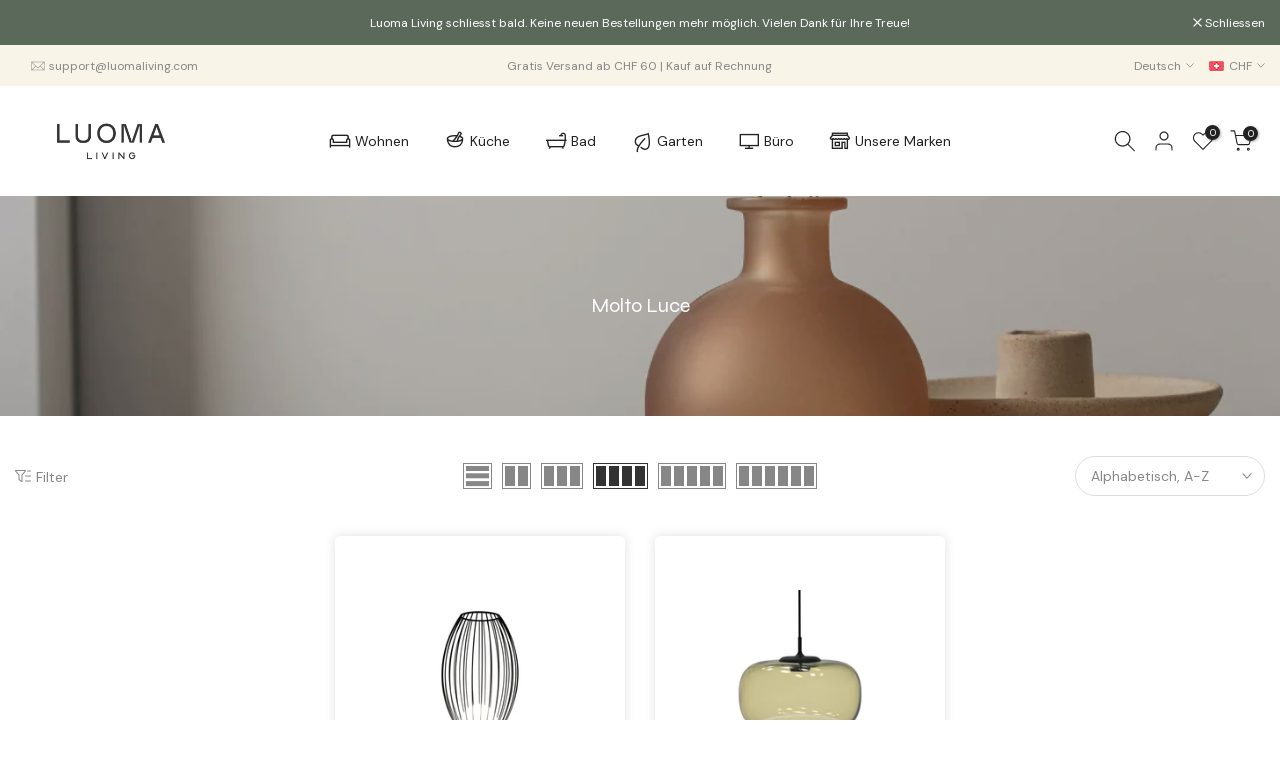

--- FILE ---
content_type: text/html; charset=utf-8
request_url: https://luomaliving.com/?section_id=search-hidden
body_size: 3593
content:
<div id="shopify-section-search-hidden" class="shopify-section"><link rel="stylesheet" href="//luomaliving.com/cdn/shop/t/7/assets/drawer.min.css?v=147361461027664110731670943250" media="all">
<link rel="stylesheet" href="//luomaliving.com/cdn/shop/t/7/assets/search-hidden.css?v=139922884370207432601670943253" media="all">
<div data-predictive-search data-sid="search-hidden" id="t4s-search-hidden" class="t4s-drawer t4s-drawer__right" aria-hidden="true">
   <div class="t4s-drawer__header">
      <span class="is--login" aria-hidden="false">Suche</span>
      <button class="t4s-drawer__close" data-drawer-close aria-label="Suche Schliessen"><svg class="t4s-iconsvg-close" role="presentation" viewBox="0 0 16 14"><path d="M15 0L1 14m14 0L1 0" stroke="currentColor" fill="none" fill-rule="evenodd"></path></svg></button>
   </div>
   <form data-frm-search action="/search" method="get" class="t4s-mini-search__frm t4s-pr" role="search">
      <input type="hidden" name="type" value="product">
      <input type="hidden" name="options[unavailable_products]" value="last">
      <input type="hidden" name="options[prefix]" value="last"><div data-cat-search class="t4s-mini-search__cat">
            <select data-name="product_type">
              <option value="*">Alle Kategorien</option><option value="Abkühlgitter">Abkühlgitter</option><option value="Ablagekorb">Ablagekorb</option><option value="Aufbewahrungsbox">Aufbewahrungsbox</option><option value="Aufbewahrungsboxen">Aufbewahrungsboxen</option><option value="Backformen">Backformen</option><option value="Badetücher">Badetücher</option><option value="Badezimmerleuchten">Badezimmerleuchten</option><option value="Badteppiche">Badteppiche</option><option value="Bartrolley">Bartrolley</option><option value="Beschattung">Beschattung</option><option value="Bettüberwürfe">Bettüberwürfe</option><option value="Bistrotische und Stühle">Bistrotische und Stühle</option><option value="Boxen">Boxen</option><option value="Brotkasten">Brotkasten</option><option value="Brotkorb">Brotkorb</option><option value="Bänke">Bänke</option><option value="Bürowagen">Bürowagen</option><option value="city poster">city poster</option><option value="Decken- & Wandleuchten">Decken- & Wandleuchten</option><option value="Deko-Accessoires">Deko-Accessoires</option><option value="Dekofiguren">Dekofiguren</option><option value="Designfolien">Designfolien</option><option value="Duschbrausen">Duschbrausen</option><option value="Duschvorhänge">Duschvorhänge</option><option value="Espressokanne">Espressokanne</option><option value="Etagere & Tortenständer">Etagere & Tortenständer</option><option value="Fahnen">Fahnen</option><option value="Fussmatten">Fussmatten</option><option value="Garten-Handschuhe">Garten-Handschuhe</option><option value="Gartendeko">Gartendeko</option><option value="Gartenhandwerkzeuge">Gartenhandwerkzeuge</option><option value="Gartenlichter">Gartenlichter</option><option value="Gartenmöbel">Gartenmöbel</option><option value="Giesskannen">Giesskannen</option><option value="Girlande">Girlande</option><option value="Grill- & Kochhandschuhe">Grill- & Kochhandschuhe</option><option value="Grill- & Kochschürzen">Grill- & Kochschürzen</option><option value="Grillbesteck">Grillbesteck</option><option value="Grillerweiterungen">Grillerweiterungen</option><option value="Grillreinigung">Grillreinigung</option><option value="Handtuchhalter">Handtuchhalter</option><option value="Handtücher">Handtücher</option><option value="Hochbeete">Hochbeete</option><option value="Home-Office Zubehör">Home-Office Zubehör</option><option value="Hosentaschendepot">Hosentaschendepot</option><option value="Kabelbox">Kabelbox</option><option value="Karaffen & Dekanter">Karaffen & Dekanter</option><option value="Kerzen">Kerzen</option><option value="Kerzenständer und -halter">Kerzenständer und -halter</option><option value="Kissen">Kissen</option><option value="Kleinmöbel">Kleinmöbel</option><option value="Knoblauchpresse">Knoblauchpresse</option><option value="Kochutensilien">Kochutensilien</option><option value="Kosmetikspiegel">Kosmetikspiegel</option><option value="Kunstblumen und -pflanzen">Kunstblumen und -pflanzen</option><option value="Küchenutensilienhalter">Küchenutensilienhalter</option><option value="Küchenzubehör">Küchenzubehör</option><option value="Lampion">Lampion</option><option value="Laternen">Laternen</option><option value="Laternen & Windlichter">Laternen & Windlichter</option><option value="Lichterketten & Lampions">Lichterketten & Lampions</option><option value="Luftballon">Luftballon</option><option value="Nachtvorhänge">Nachtvorhänge</option><option value="Outdoor Kissen">Outdoor Kissen</option><option value="Outdoor Teppiche">Outdoor Teppiche</option><option value="Outdoor Vorhänge">Outdoor Vorhänge</option><option value="Outdoortextilien">Outdoortextilien</option><option value="Partyartikel">Partyartikel</option><option value="Pendelleuchten">Pendelleuchten</option><option value="Pflanzengefässe Innenbereich">Pflanzengefässe Innenbereich</option><option value="Pflanzenständer">Pflanzenständer</option><option value="Picknick-Decken">Picknick-Decken</option><option value="Pizzaschneider">Pizzaschneider</option><option value="Poster">Poster</option><option value="Regale">Regale</option><option value="Schneidegerät">Schneidegerät</option><option value="Schreibtischleuchten">Schreibtischleuchten</option><option value="Schuhregale">Schuhregale</option><option value="Seifenschale">Seifenschale</option><option value="Seifenspender">Seifenspender</option><option value="Servierplatten">Servierplatten</option><option value="Serviertablett">Serviertablett</option><option value="Serviettenhalter">Serviettenhalter</option><option value="Sockel-/ Wegeleuchten">Sockel-/ Wegeleuchten</option><option value="Spiegel">Spiegel</option><option value="Sport Accessories">Sport Accessories</option><option value="Stehleuchten">Stehleuchten</option><option value="Stiftehalter">Stiftehalter</option><option value="Stimmungsleuchten">Stimmungsleuchten</option><option value="Strohhalme">Strohhalme</option><option value="Stühle">Stühle</option><option value="Tagvorhänge">Tagvorhänge</option><option value="Tapeten">Tapeten</option><option value="Teebereiter">Teebereiter</option><option value="Teigrolle">Teigrolle</option><option value="Teppiche">Teppiche</option><option value="Tischdecken">Tischdecken</option><option value="Tische">Tische</option><option value="Tischleuchten">Tischleuchten</option><option value="Toilettengarnitur">Toilettengarnitur</option><option value="Toilettenpapierhalter">Toilettenpapierhalter</option><option value="Topflappen">Topflappen</option><option value="Untersetzer">Untersetzer</option><option value="Utensilienhalter">Utensilienhalter</option><option value="Vasen">Vasen</option><option value="Visitenkartenhalter">Visitenkartenhalter</option><option value="Wanddekoration">Wanddekoration</option><option value="Wandhaken">Wandhaken</option><option value="Wandleuchten">Wandleuchten</option><option value="Wanduhr">Wanduhr</option><option value="Wanduhren">Wanduhren</option><option value="Windlichter">Windlichter</option><option value="Windspiele">Windspiele</option><option value="Wohndecken & Felle">Wohndecken & Felle</option><option value="Wäschekorb">Wäschekorb</option><option value="Zahnputzbecher">Zahnputzbecher</option><option value="Zubehör Gartenpflege">Zubehör Gartenpflege</option></select>
        </div><div class="t4s-mini-search__btns t4s-pr t4s-oh">
         <input data-input-search class="t4s-mini-search__input" autocomplete="off" type="text" name="q" placeholder="Suche">
         <button data-submit-search class="t4s-mini-search__submit t4s-btn-loading__svg" type="submit">
            <svg class="t4s-btn-op0" viewBox="0 0 18 19" width="16"><path fill-rule="evenodd" clip-rule="evenodd" d="M11.03 11.68A5.784 5.784 0 112.85 3.5a5.784 5.784 0 018.18 8.18zm.26 1.12a6.78 6.78 0 11.72-.7l5.4 5.4a.5.5 0 11-.71.7l-5.41-5.4z" fill="currentColor"></path></svg>
            <div class="t4s-loading__spinner t4s-dn">
               <svg width="16" height="16" aria-hidden="true" focusable="false" role="presentation" class="t4s-svg__spinner" viewBox="0 0 66 66" xmlns="http://www.w3.org/2000/svg"><circle class="t4s-path" fill="none" stroke-width="6" cx="33" cy="33" r="30"></circle></svg>
            </div>
         </button>
      </div><div data-listKey class="t4s-mini-search__keys">
            <span class="t4s-mini-search__label">Schnell suche</span>
            <ul class="t4s-mini-search__listKey t4s-d-inline-block"><li class="t4s-d-inline-block"><a data-key='Neue' href="/search?type=product&options%5Bunavailable_products%5D=last&options%5Bprefix%5D=last&q=Neue">Neue, </a></li>
               <li class="t4s-d-inline-block"><a data-key='Bestseller' href="/search?type=product&options%5Bunavailable_products%5D=last&options%5Bprefix%5D=last&q=Bestseller">Bestseller </a></li>
               </ul>
         </div></form><div data-title-search class="t4s-mini-search__title">Möchtest du inspiriert werden?</div><div class="t4s-drawer__content">
      <div class="t4s-drawer__main">
         <div data-t4s-scroll-me class="t4s-drawer__scroll t4s-current-scrollbar">

            <div data-skeleton-search class="t4s-skeleton_wrap t4s-dn"><div class="t4s-row t4s-space-item-inner">
                  <div class="t4s-col-auto t4s-col-item t4s-widget_img_pr"><div class="t4s-skeleton_img"></div></div>
                  <div class="t4s-col t4s-col-item t4s-widget_if_pr"><div class="t4s-skeleton_txt1"></div><div class="t4s-skeleton_txt2"></div></div>
               </div><div class="t4s-row t4s-space-item-inner">
                  <div class="t4s-col-auto t4s-col-item t4s-widget_img_pr"><div class="t4s-skeleton_img"></div></div>
                  <div class="t4s-col t4s-col-item t4s-widget_if_pr"><div class="t4s-skeleton_txt1"></div><div class="t4s-skeleton_txt2"></div></div>
               </div><div class="t4s-row t4s-space-item-inner">
                  <div class="t4s-col-auto t4s-col-item t4s-widget_img_pr"><div class="t4s-skeleton_img"></div></div>
                  <div class="t4s-col t4s-col-item t4s-widget_if_pr"><div class="t4s-skeleton_txt1"></div><div class="t4s-skeleton_txt2"></div></div>
               </div><div class="t4s-row t4s-space-item-inner">
                  <div class="t4s-col-auto t4s-col-item t4s-widget_img_pr"><div class="t4s-skeleton_img"></div></div>
                  <div class="t4s-col t4s-col-item t4s-widget_if_pr"><div class="t4s-skeleton_txt1"></div><div class="t4s-skeleton_txt2"></div></div>
               </div></div>
            <div data-results-search class="t4s-mini-search__content t4s_ratioadapt"><div class="t4s-row t4s-space-item-inner t4s-widget__pr">
	<div class="t4s-col-item t4s-col t4s-widget_img_pr"><a class="t4s-d-block t4s-pr t4s-oh t4s_ratio t4s-bg-11" href="/products/wasserdichte-gartenmobel-abdeckung" style="background: url(//luomaliving.com/cdn/shop/products/Hf9103392b0ce4563b19c0b72563478e13_1393c5ed-3e82-454d-bbde-ac2a6c06c3d7.jpg?v=1645382180&width=1);--aspect-ratioapt: 1.0">
				<img class="lazyloadt4s" data-src="//luomaliving.com/cdn/shop/products/Hf9103392b0ce4563b19c0b72563478e13_1393c5ed-3e82-454d-bbde-ac2a6c06c3d7.jpg?v=1645382180&width=1" data-widths="[100,200,400,600,700,800,900,1000,1200,1400,1600]" data-optimumx="2" data-sizes="auto" src="[data-uri]" width="1000" height="1000" alt="Wasserdichte Gartenmöbel Abdeckung">
			</a></div>
	<div class="t4s-col-item t4s-col t4s-widget_if_pr">
		<a href="/products/wasserdichte-gartenmobel-abdeckung" class="t4s-d-block t4s-widget__pr-title">Wasserdichte Gartenmöbel Abdeckung</a><div class="t4s-widget__pr-price"data-pr-price data-product-price><del>CHF 34.90</del><ins><span class="t4s-price-from">ab</span> CHF 28.90</ins></div></div>
</div>
 <div class="t4s-row t4s-space-item-inner t4s-widget__pr">
	<div class="t4s-col-item t4s-col t4s-widget_img_pr"><a class="t4s-d-block t4s-pr t4s-oh t4s_ratio t4s-bg-11" href="/products/schreibtischunterlage-xxl-mit-integriertem-mauspad" style="background: url(//luomaliving.com/cdn/shop/products/H514cc285dc8546c39c67805118d2d990b.jpg?v=1643720761&width=1);--aspect-ratioapt: 1.0">
				<img class="lazyloadt4s" data-src="//luomaliving.com/cdn/shop/products/H514cc285dc8546c39c67805118d2d990b.jpg?v=1643720761&width=1" data-widths="[100,200,400,600,700,800,900,1000,1200,1400,1600]" data-optimumx="2" data-sizes="auto" src="[data-uri]" width="800" height="800" alt="Schreibtischunterlage XXL mit integriertem Mauspad">
			</a></div>
	<div class="t4s-col-item t4s-col t4s-widget_if_pr">
		<a href="/products/schreibtischunterlage-xxl-mit-integriertem-mauspad" class="t4s-d-block t4s-widget__pr-title">Schreibtischunterlage XXL mit integriertem Mauspad</a><div class="t4s-widget__pr-price"data-pr-price data-product-price><span class="t4s-price-from">ab</span> CHF 35.90
</div></div>
</div>
 <div class="t4s-row t4s-space-item-inner t4s-widget__pr">
	<div class="t4s-col-item t4s-col t4s-widget_img_pr"><a class="t4s-d-block t4s-pr t4s-oh t4s_ratio t4s-bg-11" href="/products/boho-chic-zierkissen-couchkissen" style="background: url(//luomaliving.com/cdn/shop/products/Sa179fa039f884771814c899c783a4f08L.jpg?v=1645378926&width=1);--aspect-ratioapt: 1.0">
				<img class="lazyloadt4s" data-src="//luomaliving.com/cdn/shop/products/Sa179fa039f884771814c899c783a4f08L.jpg?v=1645378926&width=1" data-widths="[100,200,400,600,700,800,900,1000,1200,1400,1600]" data-optimumx="2" data-sizes="auto" src="[data-uri]" width="800" height="800" alt="Boho Chic Zierkissen Couchkissen">
			</a></div>
	<div class="t4s-col-item t4s-col t4s-widget_if_pr">
		<a href="/products/boho-chic-zierkissen-couchkissen" class="t4s-d-block t4s-widget__pr-title">Boho Chic Zierkissen Couchkissen</a><div class="t4s-widget__pr-price"data-pr-price data-product-price><del>CHF 27.90</del><ins><span class="t4s-price-from">ab</span> CHF 22.90</ins></div></div>
</div>
 <div class="t4s-row t4s-space-item-inner t4s-widget__pr">
	<div class="t4s-col-item t4s-col t4s-widget_img_pr"><a class="t4s-d-block t4s-pr t4s-oh t4s_ratio t4s-bg-11" href="/products/filofax-budgetplaner" style="background: url(//luomaliving.com/cdn/shop/products/S93c2a1dbccb640f8abf0578504bc32b6s.jpg?v=1666877914&width=1);--aspect-ratioapt: 1.0060362173038229">
				<img class="lazyloadt4s" data-src="//luomaliving.com/cdn/shop/products/S93c2a1dbccb640f8abf0578504bc32b6s.jpg?v=1666877914&width=1" data-widths="[100,200,400,600,700,800,900,1000,1200,1400,1600]" data-optimumx="2" data-sizes="auto" src="[data-uri]" width="1500" height="1491" alt="Filofax Budgetplaner">
			</a></div>
	<div class="t4s-col-item t4s-col t4s-widget_if_pr">
		<a href="/products/filofax-budgetplaner" class="t4s-d-block t4s-widget__pr-title">Filofax Budgetplaner</a><div class="t4s-widget__pr-price"data-pr-price data-product-price><del>CHF 24.90</del><ins><span class="t4s-price-from">ab</span> CHF 18.90</ins></div></div>
</div>
 <div class="t4s-row t4s-space-item-inner t4s-widget__pr">
	<div class="t4s-col-item t4s-col t4s-widget_img_pr"><a class="t4s-d-block t4s-pr t4s-oh t4s_ratio t4s-bg-11" href="/products/led-lichterketten-1001-nacht" style="background: url(//luomaliving.com/cdn/shop/products/Hb622be6bdefc4abba8d3b51984202e04j.jpg?v=1656663394&width=1);--aspect-ratioapt: 1.0">
				<img class="lazyloadt4s" data-src="//luomaliving.com/cdn/shop/products/Hb622be6bdefc4abba8d3b51984202e04j.jpg?v=1656663394&width=1" data-widths="[100,200,400,600,700,800,900,1000,1200,1400,1600]" data-optimumx="2" data-sizes="auto" src="[data-uri]" width="1000" height="1000" alt="LED Lichterketten &quot;1001 Nacht&quot;">
			</a></div>
	<div class="t4s-col-item t4s-col t4s-widget_if_pr">
		<a href="/products/led-lichterketten-1001-nacht" class="t4s-d-block t4s-widget__pr-title">LED Lichterketten "1001 Nacht"</a><div class="t4s-widget__pr-price"data-pr-price data-product-price><del>CHF 25.90</del><ins><span class="t4s-price-from">ab</span> CHF 20.90</ins></div></div>
</div>
 </div>
         </div>
      </div><div data-viewAll-search class="t4s-drawer__bottom">
               <a href="/collections/bestseller" class="t4s-mini-search__viewAll t4s-d-block">Alle anzeigen <svg width="16" xmlns="http://www.w3.org/2000/svg" viewBox="0 0 32 32"><path d="M 18.71875 6.78125 L 17.28125 8.21875 L 24.0625 15 L 4 15 L 4 17 L 24.0625 17 L 17.28125 23.78125 L 18.71875 25.21875 L 27.21875 16.71875 L 27.90625 16 L 27.21875 15.28125 Z"/></svg></a>
            </div></div>
</div></div>